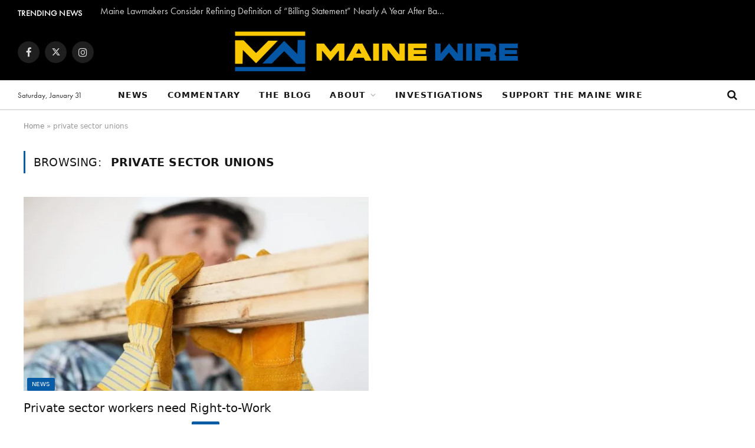

--- FILE ---
content_type: text/html; charset=UTF-8
request_url: https://www.themainewire.com/tag/private-sector-unions/
body_size: 13677
content:
<!DOCTYPE html>
<html lang="en-US" class="s-light site-s-light">

<head>

	<meta charset="UTF-8" />
	<meta name="viewport" content="width=device-width, initial-scale=1" />
	<meta http-equiv="Content-Security-Policy" content="upgrade-insecure-requests">
	<meta name='robots' content='index, follow, max-image-preview:large, max-snippet:-1, max-video-preview:-1' />

	<!-- This site is optimized with the Yoast SEO Premium plugin v26.8 (Yoast SEO v26.8) - https://yoast.com/product/yoast-seo-premium-wordpress/ -->
	<title>private sector unions Archives - The Maine Wire</title><link rel="preload" as="font" href="https://www.themainewire.com/wp-content/themes/smart-mag/css/icons/fonts/ts-icons.woff2?v2.4" type="font/woff2" crossorigin="anonymous" />
	<link rel="canonical" href="https://www.themainewire.com/tag/private-sector-unions/" />
	<meta property="og:locale" content="en_US" />
	<meta property="og:type" content="article" />
	<meta property="og:title" content="private sector unions Archives" />
	<meta property="og:url" content="https://www.themainewire.com/tag/private-sector-unions/" />
	<meta property="og:site_name" content="The Maine Wire" />
	<meta name="twitter:card" content="summary_large_image" />
	<meta name="twitter:site" content="@themainewire" />
	<script type="application/ld+json" class="yoast-schema-graph">{"@context":"https://schema.org","@graph":[{"@type":"CollectionPage","@id":"https://www.themainewire.com/tag/private-sector-unions/","url":"https://www.themainewire.com/tag/private-sector-unions/","name":"private sector unions Archives - The Maine Wire","isPartOf":{"@id":"https://www.themainewire.com/#website"},"primaryImageOfPage":{"@id":"https://www.themainewire.com/tag/private-sector-unions/#primaryimage"},"image":{"@id":"https://www.themainewire.com/tag/private-sector-unions/#primaryimage"},"thumbnailUrl":"https://i0.wp.com/www.themainewire.com/wp-content/uploads/2018/12/worker-3865682_960_720-e1545322519920.jpg?fit=660%2C440&ssl=1","breadcrumb":{"@id":"https://www.themainewire.com/tag/private-sector-unions/#breadcrumb"},"inLanguage":"en-US"},{"@type":"ImageObject","inLanguage":"en-US","@id":"https://www.themainewire.com/tag/private-sector-unions/#primaryimage","url":"https://i0.wp.com/www.themainewire.com/wp-content/uploads/2018/12/worker-3865682_960_720-e1545322519920.jpg?fit=660%2C440&ssl=1","contentUrl":"https://i0.wp.com/www.themainewire.com/wp-content/uploads/2018/12/worker-3865682_960_720-e1545322519920.jpg?fit=660%2C440&ssl=1","width":660,"height":440},{"@type":"BreadcrumbList","@id":"https://www.themainewire.com/tag/private-sector-unions/#breadcrumb","itemListElement":[{"@type":"ListItem","position":1,"name":"Home","item":"https://www.themainewire.com/"},{"@type":"ListItem","position":2,"name":"private sector unions"}]},{"@type":"WebSite","@id":"https://www.themainewire.com/#website","url":"https://www.themainewire.com/","name":"The Maine Wire","description":"News and Investigative Reporting from Maine and New England","publisher":{"@id":"https://www.themainewire.com/#organization"},"alternateName":"Maine Wire","potentialAction":[{"@type":"SearchAction","target":{"@type":"EntryPoint","urlTemplate":"https://www.themainewire.com/?s={search_term_string}"},"query-input":{"@type":"PropertyValueSpecification","valueRequired":true,"valueName":"search_term_string"}}],"inLanguage":"en-US"},{"@type":"Organization","@id":"https://www.themainewire.com/#organization","name":"The Maine Wire","alternateName":"Maine Wire","url":"https://www.themainewire.com/","logo":{"@type":"ImageObject","inLanguage":"en-US","@id":"https://www.themainewire.com/#/schema/logo/image/","url":"https://i0.wp.com/www.themainewire.com/wp-content/uploads/2024/07/images.jpeg?fit=225%2C225&ssl=1","contentUrl":"https://i0.wp.com/www.themainewire.com/wp-content/uploads/2024/07/images.jpeg?fit=225%2C225&ssl=1","width":225,"height":225,"caption":"The Maine Wire"},"image":{"@id":"https://www.themainewire.com/#/schema/logo/image/"},"sameAs":["https://www.facebook.com/themainewire","https://x.com/themainewire","https://www.instagram.com/themainewire","https://rumble.com/c/MaineWireTV"],"description":"The Maine Wire is New England's fastest growing digital news and investigative reporting outlet. From State House politics and political intrigue, to organized crime and provocative documentaries, the Maine Wire is your source for serious news and conservative commentary about things that matter.","email":"tips@themainewire.com","telephone":"(207) 321-2550","legalName":"The Maine Heritage Policy Center","foundingDate":"2002-07-04","numberOfEmployees":{"@type":"QuantitativeValue","minValue":"11","maxValue":"50"}}]}</script>
	<!-- / Yoast SEO Premium plugin. -->


<link rel='dns-prefetch' href='//stats.wp.com' />
<link rel='preconnect' href='//i0.wp.com' />
<link rel="alternate" type="application/rss+xml" title="The Maine Wire &raquo; Feed" href="https://www.themainewire.com/feed/" />
<style id='wp-img-auto-sizes-contain-inline-css' type='text/css'>
img:is([sizes=auto i],[sizes^="auto," i]){contain-intrinsic-size:3000px 1500px}
/*# sourceURL=wp-img-auto-sizes-contain-inline-css */
</style>
<link rel='stylesheet' id='wp-block-library-css' href='https://www.themainewire.com/wp-includes/css/dist/block-library/style.min.css?ver=6.9' type='text/css' media='all' />
<style id='classic-theme-styles-inline-css' type='text/css'>
/*! This file is auto-generated */
.wp-block-button__link{color:#fff;background-color:#32373c;border-radius:9999px;box-shadow:none;text-decoration:none;padding:calc(.667em + 2px) calc(1.333em + 2px);font-size:1.125em}.wp-block-file__button{background:#32373c;color:#fff;text-decoration:none}
/*# sourceURL=/wp-includes/css/classic-themes.min.css */
</style>
<style id='tropicalista-pdfembed-style-inline-css' type='text/css'>
.wp-block-tropicalista-pdfembed{height:500px}

/*# sourceURL=https://www.themainewire.com/wp-content/plugins/pdf-embed/build/style-index.css */
</style>
<link rel='stylesheet' id='mpp_gutenberg-css' href='https://www.themainewire.com/wp-content/plugins/metronet-profile-picture/dist/blocks.style.build.css?ver=2.6.3' type='text/css' media='all' />
<style id='global-styles-inline-css' type='text/css'>
:root{--wp--preset--aspect-ratio--square: 1;--wp--preset--aspect-ratio--4-3: 4/3;--wp--preset--aspect-ratio--3-4: 3/4;--wp--preset--aspect-ratio--3-2: 3/2;--wp--preset--aspect-ratio--2-3: 2/3;--wp--preset--aspect-ratio--16-9: 16/9;--wp--preset--aspect-ratio--9-16: 9/16;--wp--preset--color--black: #000000;--wp--preset--color--cyan-bluish-gray: #abb8c3;--wp--preset--color--white: #ffffff;--wp--preset--color--pale-pink: #f78da7;--wp--preset--color--vivid-red: #cf2e2e;--wp--preset--color--luminous-vivid-orange: #ff6900;--wp--preset--color--luminous-vivid-amber: #fcb900;--wp--preset--color--light-green-cyan: #7bdcb5;--wp--preset--color--vivid-green-cyan: #00d084;--wp--preset--color--pale-cyan-blue: #8ed1fc;--wp--preset--color--vivid-cyan-blue: #0693e3;--wp--preset--color--vivid-purple: #9b51e0;--wp--preset--gradient--vivid-cyan-blue-to-vivid-purple: linear-gradient(135deg,rgb(6,147,227) 0%,rgb(155,81,224) 100%);--wp--preset--gradient--light-green-cyan-to-vivid-green-cyan: linear-gradient(135deg,rgb(122,220,180) 0%,rgb(0,208,130) 100%);--wp--preset--gradient--luminous-vivid-amber-to-luminous-vivid-orange: linear-gradient(135deg,rgb(252,185,0) 0%,rgb(255,105,0) 100%);--wp--preset--gradient--luminous-vivid-orange-to-vivid-red: linear-gradient(135deg,rgb(255,105,0) 0%,rgb(207,46,46) 100%);--wp--preset--gradient--very-light-gray-to-cyan-bluish-gray: linear-gradient(135deg,rgb(238,238,238) 0%,rgb(169,184,195) 100%);--wp--preset--gradient--cool-to-warm-spectrum: linear-gradient(135deg,rgb(74,234,220) 0%,rgb(151,120,209) 20%,rgb(207,42,186) 40%,rgb(238,44,130) 60%,rgb(251,105,98) 80%,rgb(254,248,76) 100%);--wp--preset--gradient--blush-light-purple: linear-gradient(135deg,rgb(255,206,236) 0%,rgb(152,150,240) 100%);--wp--preset--gradient--blush-bordeaux: linear-gradient(135deg,rgb(254,205,165) 0%,rgb(254,45,45) 50%,rgb(107,0,62) 100%);--wp--preset--gradient--luminous-dusk: linear-gradient(135deg,rgb(255,203,112) 0%,rgb(199,81,192) 50%,rgb(65,88,208) 100%);--wp--preset--gradient--pale-ocean: linear-gradient(135deg,rgb(255,245,203) 0%,rgb(182,227,212) 50%,rgb(51,167,181) 100%);--wp--preset--gradient--electric-grass: linear-gradient(135deg,rgb(202,248,128) 0%,rgb(113,206,126) 100%);--wp--preset--gradient--midnight: linear-gradient(135deg,rgb(2,3,129) 0%,rgb(40,116,252) 100%);--wp--preset--font-size--small: 13px;--wp--preset--font-size--medium: 20px;--wp--preset--font-size--large: 36px;--wp--preset--font-size--x-large: 42px;--wp--preset--spacing--20: 0.44rem;--wp--preset--spacing--30: 0.67rem;--wp--preset--spacing--40: 1rem;--wp--preset--spacing--50: 1.5rem;--wp--preset--spacing--60: 2.25rem;--wp--preset--spacing--70: 3.38rem;--wp--preset--spacing--80: 5.06rem;--wp--preset--shadow--natural: 6px 6px 9px rgba(0, 0, 0, 0.2);--wp--preset--shadow--deep: 12px 12px 50px rgba(0, 0, 0, 0.4);--wp--preset--shadow--sharp: 6px 6px 0px rgba(0, 0, 0, 0.2);--wp--preset--shadow--outlined: 6px 6px 0px -3px rgb(255, 255, 255), 6px 6px rgb(0, 0, 0);--wp--preset--shadow--crisp: 6px 6px 0px rgb(0, 0, 0);}:where(.is-layout-flex){gap: 0.5em;}:where(.is-layout-grid){gap: 0.5em;}body .is-layout-flex{display: flex;}.is-layout-flex{flex-wrap: wrap;align-items: center;}.is-layout-flex > :is(*, div){margin: 0;}body .is-layout-grid{display: grid;}.is-layout-grid > :is(*, div){margin: 0;}:where(.wp-block-columns.is-layout-flex){gap: 2em;}:where(.wp-block-columns.is-layout-grid){gap: 2em;}:where(.wp-block-post-template.is-layout-flex){gap: 1.25em;}:where(.wp-block-post-template.is-layout-grid){gap: 1.25em;}.has-black-color{color: var(--wp--preset--color--black) !important;}.has-cyan-bluish-gray-color{color: var(--wp--preset--color--cyan-bluish-gray) !important;}.has-white-color{color: var(--wp--preset--color--white) !important;}.has-pale-pink-color{color: var(--wp--preset--color--pale-pink) !important;}.has-vivid-red-color{color: var(--wp--preset--color--vivid-red) !important;}.has-luminous-vivid-orange-color{color: var(--wp--preset--color--luminous-vivid-orange) !important;}.has-luminous-vivid-amber-color{color: var(--wp--preset--color--luminous-vivid-amber) !important;}.has-light-green-cyan-color{color: var(--wp--preset--color--light-green-cyan) !important;}.has-vivid-green-cyan-color{color: var(--wp--preset--color--vivid-green-cyan) !important;}.has-pale-cyan-blue-color{color: var(--wp--preset--color--pale-cyan-blue) !important;}.has-vivid-cyan-blue-color{color: var(--wp--preset--color--vivid-cyan-blue) !important;}.has-vivid-purple-color{color: var(--wp--preset--color--vivid-purple) !important;}.has-black-background-color{background-color: var(--wp--preset--color--black) !important;}.has-cyan-bluish-gray-background-color{background-color: var(--wp--preset--color--cyan-bluish-gray) !important;}.has-white-background-color{background-color: var(--wp--preset--color--white) !important;}.has-pale-pink-background-color{background-color: var(--wp--preset--color--pale-pink) !important;}.has-vivid-red-background-color{background-color: var(--wp--preset--color--vivid-red) !important;}.has-luminous-vivid-orange-background-color{background-color: var(--wp--preset--color--luminous-vivid-orange) !important;}.has-luminous-vivid-amber-background-color{background-color: var(--wp--preset--color--luminous-vivid-amber) !important;}.has-light-green-cyan-background-color{background-color: var(--wp--preset--color--light-green-cyan) !important;}.has-vivid-green-cyan-background-color{background-color: var(--wp--preset--color--vivid-green-cyan) !important;}.has-pale-cyan-blue-background-color{background-color: var(--wp--preset--color--pale-cyan-blue) !important;}.has-vivid-cyan-blue-background-color{background-color: var(--wp--preset--color--vivid-cyan-blue) !important;}.has-vivid-purple-background-color{background-color: var(--wp--preset--color--vivid-purple) !important;}.has-black-border-color{border-color: var(--wp--preset--color--black) !important;}.has-cyan-bluish-gray-border-color{border-color: var(--wp--preset--color--cyan-bluish-gray) !important;}.has-white-border-color{border-color: var(--wp--preset--color--white) !important;}.has-pale-pink-border-color{border-color: var(--wp--preset--color--pale-pink) !important;}.has-vivid-red-border-color{border-color: var(--wp--preset--color--vivid-red) !important;}.has-luminous-vivid-orange-border-color{border-color: var(--wp--preset--color--luminous-vivid-orange) !important;}.has-luminous-vivid-amber-border-color{border-color: var(--wp--preset--color--luminous-vivid-amber) !important;}.has-light-green-cyan-border-color{border-color: var(--wp--preset--color--light-green-cyan) !important;}.has-vivid-green-cyan-border-color{border-color: var(--wp--preset--color--vivid-green-cyan) !important;}.has-pale-cyan-blue-border-color{border-color: var(--wp--preset--color--pale-cyan-blue) !important;}.has-vivid-cyan-blue-border-color{border-color: var(--wp--preset--color--vivid-cyan-blue) !important;}.has-vivid-purple-border-color{border-color: var(--wp--preset--color--vivid-purple) !important;}.has-vivid-cyan-blue-to-vivid-purple-gradient-background{background: var(--wp--preset--gradient--vivid-cyan-blue-to-vivid-purple) !important;}.has-light-green-cyan-to-vivid-green-cyan-gradient-background{background: var(--wp--preset--gradient--light-green-cyan-to-vivid-green-cyan) !important;}.has-luminous-vivid-amber-to-luminous-vivid-orange-gradient-background{background: var(--wp--preset--gradient--luminous-vivid-amber-to-luminous-vivid-orange) !important;}.has-luminous-vivid-orange-to-vivid-red-gradient-background{background: var(--wp--preset--gradient--luminous-vivid-orange-to-vivid-red) !important;}.has-very-light-gray-to-cyan-bluish-gray-gradient-background{background: var(--wp--preset--gradient--very-light-gray-to-cyan-bluish-gray) !important;}.has-cool-to-warm-spectrum-gradient-background{background: var(--wp--preset--gradient--cool-to-warm-spectrum) !important;}.has-blush-light-purple-gradient-background{background: var(--wp--preset--gradient--blush-light-purple) !important;}.has-blush-bordeaux-gradient-background{background: var(--wp--preset--gradient--blush-bordeaux) !important;}.has-luminous-dusk-gradient-background{background: var(--wp--preset--gradient--luminous-dusk) !important;}.has-pale-ocean-gradient-background{background: var(--wp--preset--gradient--pale-ocean) !important;}.has-electric-grass-gradient-background{background: var(--wp--preset--gradient--electric-grass) !important;}.has-midnight-gradient-background{background: var(--wp--preset--gradient--midnight) !important;}.has-small-font-size{font-size: var(--wp--preset--font-size--small) !important;}.has-medium-font-size{font-size: var(--wp--preset--font-size--medium) !important;}.has-large-font-size{font-size: var(--wp--preset--font-size--large) !important;}.has-x-large-font-size{font-size: var(--wp--preset--font-size--x-large) !important;}
:where(.wp-block-post-template.is-layout-flex){gap: 1.25em;}:where(.wp-block-post-template.is-layout-grid){gap: 1.25em;}
:where(.wp-block-term-template.is-layout-flex){gap: 1.25em;}:where(.wp-block-term-template.is-layout-grid){gap: 1.25em;}
:where(.wp-block-columns.is-layout-flex){gap: 2em;}:where(.wp-block-columns.is-layout-grid){gap: 2em;}
:root :where(.wp-block-pullquote){font-size: 1.5em;line-height: 1.6;}
/*# sourceURL=global-styles-inline-css */
</style>
<link rel='stylesheet' id='re-banner-styles-css' href='https://www.themainewire.com/wp-content/plugins/re-banner/banner.css?ver=1.0.4' type='text/css' media='all' />
<link rel='stylesheet' id='re-twitter-styles-css' href='https://www.themainewire.com/wp-content/plugins/re-twitter-update/twitter.css?ver=1.0.0' type='text/css' media='all' />
<link rel='stylesheet' id='mc4wp-form-themes-css' href='https://www.themainewire.com/wp-content/plugins/mailchimp-for-wp/assets/css/form-themes.css?ver=4.11.1' type='text/css' media='all' />
<link rel='stylesheet' id='elementor-icons-css' href='https://www.themainewire.com/wp-content/plugins/elementor/assets/lib/eicons/css/elementor-icons.min.css?ver=5.46.0' type='text/css' media='all' />
<link rel='stylesheet' id='elementor-frontend-css' href='https://www.themainewire.com/wp-content/plugins/elementor/assets/css/frontend.min.css?ver=3.34.4' type='text/css' media='all' />
<link rel='stylesheet' id='elementor-post-19627-css' href='https://www.themainewire.com/wp-content/uploads/elementor/css/post-19627.css?ver=1769790488' type='text/css' media='all' />
<link rel='stylesheet' id='elementor-post-19638-css' href='https://www.themainewire.com/wp-content/uploads/elementor/css/post-19638.css?ver=1769790489' type='text/css' media='all' />
<link rel='stylesheet' id='tablepress-default-css' href='https://www.themainewire.com/wp-content/plugins/tablepress/css/build/default.css?ver=3.2.6' type='text/css' media='all' />
<link rel='stylesheet' id='smartmag-core-css' href='https://www.themainewire.com/wp-content/themes/smart-mag/style.css?ver=9.1.0' type='text/css' media='all' />
<link rel='stylesheet' id='smartmag-magnific-popup-css' href='https://www.themainewire.com/wp-content/themes/smart-mag/css/lightbox.css?ver=9.1.0' type='text/css' media='all' />
<link rel='stylesheet' id='smartmag-icons-css' href='https://www.themainewire.com/wp-content/themes/smart-mag/css/icons/icons.css?ver=9.1.0' type='text/css' media='all' />
<link rel='stylesheet' id='smartmag-skin-css' href='https://www.themainewire.com/wp-content/themes/smart-mag/css/skin-trendy.css?ver=9.1.0' type='text/css' media='all' />
<style id='smartmag-skin-inline-css' type='text/css'>
:root { --c-main: #085ca6;
--c-main-rgb: 8,92,166; }
.post-title:not(._) { font-weight: 500; }
.smart-head-main .smart-head-mid { --head-h: 96px; }
.smart-head-main .smart-head-bot { --head-h: 51px; border-top-width: 1px; border-top-color: #e8e8e8; border-bottom-width: 2px; border-bottom-color: #dedede; }
.navigation { font-family: var(--body-font); }
.navigation-main .menu > li > a { font-size: 14.4px; font-weight: 600; text-transform: uppercase; }
.navigation-main .menu > li li a { font-size: 13px; text-transform: uppercase; }
.navigation-main { --nav-items-space: 16px; }
.mobile-menu { font-size: 15px; }
.smart-head-main .spc-social { --spc-social-fs: 17px; --spc-social-size: 37px; }
.smart-head-main .hamburger-icon { width: 18px; }
.trending-ticker .heading { color: #f7f7f7; font-size: 13.8px; font-weight: 600; letter-spacing: .02em; margin-top: 4px; margin-right: 30px; }
.trending-ticker .post-link { font-size: 16px; }
.trending-ticker { --max-width: 600px; }
.post-meta-single .meta-item, .post-meta-single .text-in { font-size: 14px; font-weight: 500; text-transform: uppercase; }
.entry-content { font-size: 20px; line-height: 1.4; }
@media (min-width: 940px) and (max-width: 1200px) { .navigation-main .menu > li > a { font-size: calc(10px + (14.4px - 10px) * .7); }
.trending-ticker { --max-width: 400px; } }


/*# sourceURL=smartmag-skin-inline-css */
</style>
<script type="text/javascript" src="https://www.themainewire.com/wp-includes/js/jquery/jquery.min.js?ver=3.7.1" id="jquery-core-js"></script>
<script type="text/javascript" src="https://www.themainewire.com/wp-includes/js/jquery/jquery-migrate.min.js?ver=3.4.1" id="jquery-migrate-js"></script>
<script type="text/javascript" src="https://www.themainewire.com/wp-content/plugins/sphere-post-views/assets/js/post-views.js?ver=1.0.1" id="sphere-post-views-js"></script>
<script type="text/javascript" id="sphere-post-views-js-after">
/* <![CDATA[ */
var Sphere_PostViews = {"ajaxUrl":"https:\/\/www.themainewire.com\/wp-admin\/admin-ajax.php?sphere_post_views=1","sampling":0,"samplingRate":10,"repeatCountDelay":0,"postID":false,"token":"dadefef5d4"}
//# sourceURL=sphere-post-views-js-after
/* ]]> */
</script>
	<style>img#wpstats{display:none}</style>
		
		<script>
		var BunyadSchemeKey = 'bunyad-scheme';
		(() => {
			const d = document.documentElement;
			const c = d.classList;
			var scheme = localStorage.getItem(BunyadSchemeKey);
			
			if (scheme) {
				d.dataset.origClass = c;
				scheme === 'dark' ? c.remove('s-light', 'site-s-light') : c.remove('s-dark', 'site-s-dark');
				c.add('site-s-' + scheme, 's-' + scheme);
			}
		})();
		</script>
		<link rel="stylesheet" href="https://use.typekit.net/drh4mis.css">
<link rel="stylesheet" href="https://use.typekit.net/drh4mis.css">
<style>
	h1, h2, h3, h4, h5, h6 {
font-family: "bookmania", serif;
font-weight: 600;
font-style: normal;
	}
	p, body {
		font-family: "futura-pt", sans-serif;
font-weight: 400;
font-style: normal;
	}
</style>
			<style>
				.e-con.e-parent:nth-of-type(n+4):not(.e-lazyloaded):not(.e-no-lazyload),
				.e-con.e-parent:nth-of-type(n+4):not(.e-lazyloaded):not(.e-no-lazyload) * {
					background-image: none !important;
				}
				@media screen and (max-height: 1024px) {
					.e-con.e-parent:nth-of-type(n+3):not(.e-lazyloaded):not(.e-no-lazyload),
					.e-con.e-parent:nth-of-type(n+3):not(.e-lazyloaded):not(.e-no-lazyload) * {
						background-image: none !important;
					}
				}
				@media screen and (max-height: 640px) {
					.e-con.e-parent:nth-of-type(n+2):not(.e-lazyloaded):not(.e-no-lazyload),
					.e-con.e-parent:nth-of-type(n+2):not(.e-lazyloaded):not(.e-no-lazyload) * {
						background-image: none !important;
					}
				}
			</style>
			<link rel="icon" href="https://i0.wp.com/www.themainewire.com/wp-content/uploads/2022/10/cropped-MWicon.png?fit=32%2C32&#038;ssl=1" sizes="32x32" />
<link rel="icon" href="https://i0.wp.com/www.themainewire.com/wp-content/uploads/2022/10/cropped-MWicon.png?fit=192%2C192&#038;ssl=1" sizes="192x192" />
<link rel="apple-touch-icon" href="https://i0.wp.com/www.themainewire.com/wp-content/uploads/2022/10/cropped-MWicon.png?fit=180%2C180&#038;ssl=1" />
<meta name="msapplication-TileImage" content="https://i0.wp.com/www.themainewire.com/wp-content/uploads/2022/10/cropped-MWicon.png?fit=270%2C270&#038;ssl=1" />
		<style type="text/css" id="wp-custom-css">
			#gform_wrapper_1 .gform-body,
#gform_wrapper_1 .gform-footer {
  margin-left: auto;
  margin-right: auto;
  max-width: 680px;
}

#gform_wrapper_1 .gfield_radio input[type="radio"] {
  opacity: 0;
  position: fixed;
  width: 0;
}
 
#gform_wrapper_1 .gfield_radio label {
	display: inline-block;
	background-color: #fff;
	padding: 10px 20px;
	border: 2px solid #888;
	border-radius: 4px;
	cursor: pointer;
}

#gform_wrapper_1 .gfield_radio input[type="radio"]:checked + label {
	background-color:#2a6496;
	border-color: #2a6496;
	color: white;
}

#gform_wrapper_1 .gfield_radio input[type="radio"]:focus + label {
	border: 2px solid #444;
}

#gform_wrapper_1 .gfield_radio label:hover {
  background-color: #193c5a;
  border-color: #193c5a;
	color: white;
}

#field_1_6 .gfield_label,
#field_1_3 .gfield_label {
  display: block;
  text-align: center;
}

#field_1_6 .gfield_radio {
  display: flex;
	flex-direction: row;
  justify-content: center;
}

#field_1_3 .gfield_radio {
  display: flex;
  flex-wrap: wrap;
  flex-direction: row;
  justify-content: center;
	margin-left: auto;
	margin-right: auto;
	max-width: 580px
}

#field_1_3 .gchoice {
  display: block;
  flex: 0 0 calc( 50% - 6px );
}

#field_1_3 .gchoice label {
  display: block;
  margin-left: 0;
  width: 100%;
	text-align: center;
}

#field_1_3 .gfield_description {
  text-align: center;
}

@media screen and (min-width:600px) {
  #field_1_3 .gchoice {
    flex: 0 0 25%;
  }
}

#gform_wrapper_1 #gform_submit_button_1 {
  background-color: #428bca;
}

#gform_wrapper_1 #gform_submit_button_1:hover,
#gform_wrapper_1 #gform_submit_button_1:focus {
  background-color: #2a6496;
}		</style>
		
	<script>
	document.querySelector('head').innerHTML += '<style class="bunyad-img-effects-css">.main-wrap .wp-post-image, .post-content img { opacity: 0; }</style>';
	</script>

</head>

<body class="archive tag tag-private-sector-unions tag-2509 wp-theme-smart-mag no-sidebar has-lb has-lb-sm img-effects has-sb-sep layout-normal elementor-default elementor-kit-19627">



<div class="main-wrap">

	
<div class="off-canvas-backdrop"></div>
<div class="mobile-menu-container off-canvas" id="off-canvas">

	<div class="off-canvas-head">
		<a href="#" class="close"><i class="tsi tsi-times"></i></a>

		<div class="ts-logo">
			<img class="logo-mobile logo-image" src="https://i0.wp.com/www.themainewire.com/wp-content/uploads/2023/05/TMWhorizontal.png?fit=696%2C108&#038;ssl=1" width="348" height="54" alt="The Maine Wire"/>		</div>
	</div>

	<div class="off-canvas-content">

		
			<ul id="menu-main-nav" class="mobile-menu"><li id="menu-item-13566" class="menu-item menu-item-type-taxonomy menu-item-object-category menu-item-13566"><a href="https://www.themainewire.com/category/news/">News</a></li>
<li id="menu-item-13567" class="menu-item menu-item-type-taxonomy menu-item-object-category menu-item-13567"><a href="https://www.themainewire.com/category/commentary/">Commentary</a></li>
<li id="menu-item-35069" class="menu-item menu-item-type-post_type menu-item-object-page menu-item-35069"><a href="https://www.themainewire.com/the-blog/">The Blog</a></li>
<li id="menu-item-9588" class="menu-item menu-item-type-post_type menu-item-object-page menu-item-has-children menu-item-9588"><a href="https://www.themainewire.com/about/">About</a>
<ul class="sub-menu">
	<li id="menu-item-9590" class="menu-item menu-item-type-post_type menu-item-object-page menu-item-9590"><a href="https://www.themainewire.com/contact/">Contact</a></li>
</ul>
</li>
<li id="menu-item-24908" class="menu-item menu-item-type-post_type menu-item-object-page menu-item-24908"><a href="https://www.themainewire.com/triad-weed/">Investigations</a></li>
<li id="menu-item-49089" class="menu-item menu-item-type-post_type menu-item-object-page menu-item-49089"><a href="https://www.themainewire.com/donate/">Support the Maine Wire</a></li>
</ul>
		
		
		
		<div class="spc-social-block spc-social spc-social-b smart-head-social">
		
			
				<a href="https://www.facebook.com/TheMaineWire/" class="link service s-facebook" target="_blank" rel="noopener">
					<i class="icon tsi tsi-facebook"></i>
					<span class="visuallyhidden">Facebook</span>
				</a>
									
			
				<a href="https://twitter.com/themainewire" class="link service s-twitter" target="_blank" rel="noopener">
					<i class="icon tsi tsi-twitter"></i>
					<span class="visuallyhidden">Twitter</span>
				</a>
									
			
				<a href="https://www.instagram.com/themainewire/" class="link service s-instagram" target="_blank" rel="noopener">
					<i class="icon tsi tsi-instagram"></i>
					<span class="visuallyhidden">Instagram</span>
				</a>
									
			
		</div>

		
	</div>

</div>
<div class="smart-head smart-head-b smart-head-main" id="smart-head" data-sticky="auto" data-sticky-type="smart" data-sticky-full>
	
	<div class="smart-head-row smart-head-top s-dark smart-head-row-full">

		<div class="inner full">

							
				<div class="items items-left ">
				
<div class="trending-ticker" data-delay="8">
	<span class="heading">Trending News</span>

	<ul>
				
			<li><a href="https://www.themainewire.com/2026/01/maine-lawmakers-consider-refining-definition-of-billing-statement-nearly-a-year-after-banning-banks-from-charging-paper-statement-fees/" class="post-link">Maine Lawmakers Consider Refining Definition of &#8220;Billing Statement&#8221; Nearly A Year After Banning Banks from Charging Paper Statement Fees</a></li>
		
				
			<li><a href="https://www.themainewire.com/2026/01/liberals-are-denying-the-great-white-shark-population-is-increasing-to-protect-their-government-grants/" class="post-link">Liberals Are Denying The Great White Shark Population Is Increasing To Protect Their Government Grants</a></li>
		
				
			<li><a href="https://www.themainewire.com/2026/01/president-donald-trump-sues-the-irs-and-treasury-department-for-10b-over-accusations-related-to-leaked-tax-returns-during-2020-election-cycle/" class="post-link">President Donald Trump Sues the IRS and Treasury Department for $10B Over Accusations Related to Leaked Tax Returns During 2020 Election Cycle</a></li>
		
				
			<li><a href="https://www.themainewire.com/2026/01/mills-frey-demand-ice-reveal-identities-of-206-arrested-in-enhanced-maine-operation/" class="post-link">Mills, Frey Demand ICE Reveal Identities of 206 Arrested in “Enhanced” Maine Operation</a></li>
		
				
			<li><a href="https://www.themainewire.com/2026/01/as-many-maine-businesses-take-a-long-weekend-to-protest-ice-others-dare-to-stay-open-while-making-anti-ice-statements/" class="post-link">As Many Maine Businesses Take a Long Weekend to Protest ICE, Others Dare to Stay Open While Making Anti-ICE Statements</a></li>
		
				
			<li><a href="https://www.themainewire.com/2026/01/westbrook-police-arrest-maintenance-worker-for-stealing-medication/" class="post-link">Westbrook Police Arrest Maintenance Worker for Stealing Medication</a></li>
		
				
			<li><a href="https://www.themainewire.com/2026/01/senate-funding-vote-fails-as-dhs-ice-fight-raises-shutdown-risk/" class="post-link">Senate Funding Vote Fails as DHS-ICE Fight Raises Shutdown Risk</a></li>
		
				
			<li><a href="https://www.themainewire.com/2026/01/farmers-almanac-saved-at-the-last-minute-after-new-york-digital-media-buyout/" class="post-link">Farmers’ Almanac Saved at the Last Minute after New York Digital Media Buyout</a></li>
		
				
			</ul>
</div>
				</div>

							
				<div class="items items-center empty">
								</div>

							
				<div class="items items-right ">
								</div>

						
		</div>
	</div>

	
	<div class="smart-head-row smart-head-mid smart-head-row-3 s-dark smart-head-row-full">

		<div class="inner full">

							
				<div class="items items-left ">
				
		<div class="spc-social-block spc-social spc-social-b smart-head-social">
		
			
				<a href="https://www.facebook.com/TheMaineWire/" class="link service s-facebook" target="_blank" rel="noopener">
					<i class="icon tsi tsi-facebook"></i>
					<span class="visuallyhidden">Facebook</span>
				</a>
									
			
				<a href="https://twitter.com/themainewire" class="link service s-twitter" target="_blank" rel="noopener">
					<i class="icon tsi tsi-twitter"></i>
					<span class="visuallyhidden">Twitter</span>
				</a>
									
			
				<a href="https://www.instagram.com/themainewire/" class="link service s-instagram" target="_blank" rel="noopener">
					<i class="icon tsi tsi-instagram"></i>
					<span class="visuallyhidden">Instagram</span>
				</a>
									
			
		</div>

						</div>

							
				<div class="items items-center ">
					<a href="https://www.themainewire.com/" title="The Maine Wire" rel="home" class="logo-link ts-logo logo-is-image">
		<span>
			
				
					<img fetchpriority="high" src="https://www.themainewire.com/wp-content/uploads/2023/05/TMWhorizontal.png" class="logo-image" alt="The Maine Wire" width="696" height="108"/>
									 
					</span>
	</a>				</div>

							
				<div class="items items-right empty">
								</div>

						
		</div>
	</div>

	
	<div class="smart-head-row smart-head-bot smart-head-row-3 is-light has-center-nav smart-head-row-full">

		<div class="inner full">

							
				<div class="items items-left ">
				
<span class="h-date">
	Saturday, January 31</span>				</div>

							
				<div class="items items-center ">
					<div class="nav-wrap">
		<nav class="navigation navigation-main nav-hov-b">
			<ul id="menu-main-nav-1" class="menu"><li class="menu-item menu-item-type-taxonomy menu-item-object-category menu-cat-7 menu-item-13566"><a href="https://www.themainewire.com/category/news/">News</a></li>
<li class="menu-item menu-item-type-taxonomy menu-item-object-category menu-cat-1278 menu-item-13567"><a href="https://www.themainewire.com/category/commentary/">Commentary</a></li>
<li class="menu-item menu-item-type-post_type menu-item-object-page menu-item-35069"><a href="https://www.themainewire.com/the-blog/">The Blog</a></li>
<li class="menu-item menu-item-type-post_type menu-item-object-page menu-item-has-children menu-item-9588"><a href="https://www.themainewire.com/about/">About</a>
<ul class="sub-menu">
	<li class="menu-item menu-item-type-post_type menu-item-object-page menu-item-9590"><a href="https://www.themainewire.com/contact/">Contact</a></li>
</ul>
</li>
<li class="menu-item menu-item-type-post_type menu-item-object-page menu-item-24908"><a href="https://www.themainewire.com/triad-weed/">Investigations</a></li>
<li class="menu-item menu-item-type-post_type menu-item-object-page menu-item-49089"><a href="https://www.themainewire.com/donate/">Support the Maine Wire</a></li>
</ul>		</nav>
	</div>
				</div>

							
				<div class="items items-right ">
				

	<a href="#" class="search-icon has-icon-only is-icon" title="Search">
		<i class="tsi tsi-search"></i>
	</a>

				</div>

						
		</div>
	</div>

	</div>
<div class="smart-head smart-head-a smart-head-mobile" id="smart-head-mobile" data-sticky="mid" data-sticky-type="smart" data-sticky-full>
	
	<div class="smart-head-row smart-head-mid smart-head-row-3 s-dark smart-head-row-full">

		<div class="inner wrap">

							
				<div class="items items-left ">
				
<button class="offcanvas-toggle has-icon" type="button" aria-label="Menu">
	<span class="hamburger-icon hamburger-icon-a">
		<span class="inner"></span>
	</span>
</button>				</div>

							
				<div class="items items-center ">
					<a href="https://www.themainewire.com/" title="The Maine Wire" rel="home" class="logo-link ts-logo logo-is-image">
		<span>
			
									<img class="logo-mobile logo-image" src="https://i0.wp.com/www.themainewire.com/wp-content/uploads/2023/05/TMWhorizontal.png?fit=696%2C108&#038;ssl=1" width="348" height="54" alt="The Maine Wire"/>									 
					</span>
	</a>				</div>

							
				<div class="items items-right ">
				

	<a href="#" class="search-icon has-icon-only is-icon" title="Search">
		<i class="tsi tsi-search"></i>
	</a>

				</div>

						
		</div>
	</div>

	</div>
<nav class="breadcrumbs is-full-width breadcrumbs-a" id="breadcrumb"><div class="inner ts-contain "><span><span><a href="https://www.themainewire.com/">Home</a></span> » <span class="breadcrumb_last" aria-current="page">private sector unions</span></span></div></nav>
<div class="main ts-contain cf no-sidebar">
			<div class="ts-row">
			<div class="col-8 main-content">

							<h1 class="archive-heading">
					Browsing: <span>private sector unions</span>				</h1>
						
					
							
					<section class="block-wrap block-grid mb-none" data-id="1">

				
			<div class="block-content">
					
	<div class="loop loop-grid loop-grid-base grid grid-2 md:grid-2 xs:grid-1">

					
<article class="l-post grid-post grid-base-post">

	
			<div class="media">

		
			<a href="https://www.themainewire.com/2019/06/private-sector-workers-need-right-to-work/" class="image-link media-ratio ratio-16-9" title="Private sector workers need Right-to-Work"><img width="608" height="342" src="https://i0.wp.com/www.themainewire.com/wp-content/uploads/2018/12/worker-3865682_960_720-e1545322519920.jpg?fit=660%2C440&amp;ssl=1" class="attachment-large size-large wp-post-image" alt="" sizes="(max-width: 608px) 100vw, 608px" title="Private sector workers need Right-to-Work" decoding="async" /></a>			
			
			
							
				<span class="cat-labels cat-labels-overlay c-overlay p-bot-left">
				<a href="https://www.themainewire.com/category/news/" class="category term-color-7" rel="category">News</a>
			</span>
						
			
		
		</div>
	

	
		<div class="content">

			<div class="post-meta post-meta-a has-below"><h2 class="is-title post-title"><a href="https://www.themainewire.com/2019/06/private-sector-workers-need-right-to-work/">Private sector workers need Right-to-Work</a></h2><div class="post-meta-items meta-below"><span class="meta-item post-author"><span class="by">By</span> <a href="https://www.themainewire.com/author/niko-malhotra/" title="Posts by Niko Malhotra" rel="author">Niko Malhotra</a></span><span class="meta-item has-next-icon date"><span class="date-link"><time class="post-date" datetime="2019-06-28T11:43:58-05:00">June 28, 2019</time></span></span><span class="meta-item comments has-icon"><a href="https://www.themainewire.com/2019/06/private-sector-workers-need-right-to-work/#disqus_thread"><i class="tsi tsi-comment-o"></i>0</a></span><span class="meta-item cat-labels">
						
						<a href="https://www.themainewire.com/category/news/" class="category term-color-7" rel="category">News</a>
					</span>
					</div></div>			
						
				<div class="excerpt">
					<p>For decades, the liberty of Maine’s workers has been continually limited by onerous restrictions that deprive workers of their constitutionally&hellip;</p>
				</div>
			
			
			
		</div>

	
</article>		
	</div>

	

	<nav class="main-pagination pagination-numbers" data-type="numbers">
			</nav>


	
			</div>

		</section>
		
			</div>
			
						
		</div>
	</div>

		<div data-elementor-type="ts-footer" data-elementor-id="19638" class="elementor elementor-19638" data-elementor-post-type="spc-el-layouts">
						<section class="has-el-gap el-gap-default elementor-section elementor-top-section elementor-element elementor-element-5311bde5 s-dark elementor-section-boxed elementor-section-height-default elementor-section-height-default" data-id="5311bde5" data-element_type="section" data-settings="{&quot;background_background&quot;:&quot;classic&quot;}">
						<div class="elementor-container elementor-column-gap-no">
					<div class="elementor-column elementor-col-100 elementor-top-column elementor-element elementor-element-62be5104" data-id="62be5104" data-element_type="column">
			<div class="elementor-widget-wrap elementor-element-populated">
						<section class="has-el-gap el-gap-default elementor-section elementor-inner-section elementor-element elementor-element-1f7a19df elementor-section-boxed elementor-section-height-default elementor-section-height-default" data-id="1f7a19df" data-element_type="section">
						<div class="elementor-container elementor-column-gap-no">
					<div class="elementor-column elementor-col-25 elementor-inner-column elementor-element elementor-element-54448808" data-id="54448808" data-element_type="column">
			<div class="elementor-widget-wrap elementor-element-populated">
						<div class="elementor-element elementor-element-171f7797 elementor-widget elementor-widget-smartmag-heading" data-id="171f7797" data-element_type="widget" data-widget_type="smartmag-heading.default">
				<div class="elementor-widget-container">
										
							
				<div class="block-head block-head-ac block-head-b is-left">

					<h4 class="heading">News </h4>					
									</div>
				
			
						</div>
				</div>
				<div class="elementor-element elementor-element-1773d014 ts-el-list-links-full elementor-widget elementor-widget-ts-links-list" data-id="1773d014" data-element_type="widget" data-widget_type="ts-links-list.default">
				<div class="elementor-widget-container">
						
		<ul class="ts-el-list ts-el-list-vertical">
							<li class="item">
											<a href="https://www.themainewire.com/category/news/">
					
					<span >News</span>
					
											</a>
									</li>
							<li class="item">
											<a href="https://www.themainewire.com/category/elections/">
					
					<span >Campaigns & Elections</span>
					
											</a>
									</li>
							<li class="item">
											<a href="https://www.themainewire.com/category/commentary/">
					
					<span >Opinion & Commentary</span>
					
											</a>
									</li>
							<li class="item">
											<a href="#">
					
					<span >Media Watch</span>
					
											</a>
									</li>
							<li class="item">
											<a href="https://www.themainewire.com/category/education/">
					
					<span >Education</span>
					
											</a>
									</li>
							<li class="item">
											<a href="https://www.themainewire.com/category/entertainment/">
					
					<span >Media</span>
					
											</a>
									</li>
					</ul>

					</div>
				</div>
					</div>
		</div>
				<div class="elementor-column elementor-col-25 elementor-inner-column elementor-element elementor-element-8edb6ea" data-id="8edb6ea" data-element_type="column">
			<div class="elementor-widget-wrap elementor-element-populated">
						<div class="elementor-element elementor-element-30aa8cbb elementor-widget elementor-widget-smartmag-heading" data-id="30aa8cbb" data-element_type="widget" data-widget_type="smartmag-heading.default">
				<div class="elementor-widget-container">
										
							
				<div class="block-head block-head-ac block-head-b is-left">

					<h4 class="heading">Maine Wire</h4>					
									</div>
				
			
						</div>
				</div>
				<div class="elementor-element elementor-element-75ed8c51 ts-el-list-links-full elementor-widget elementor-widget-ts-links-list" data-id="75ed8c51" data-element_type="widget" data-widget_type="ts-links-list.default">
				<div class="elementor-widget-container">
						
		<ul class="ts-el-list ts-el-list-vertical">
							<li class="item">
											<a href="https://www.themainewire.com/about/">
					
					<span >About the Maine Wire</span>
					
											</a>
									</li>
							<li class="item">
											<a href="https://www.themainewire.com/contact/">
					
					<span >Advertising</span>
					
											</a>
									</li>
							<li class="item">
											<a href="https://www.themainewire.com/contact/">
					
					<span >Contact Us</span>
					
											</a>
									</li>
							<li class="item">
											<a href="https://www.themainewire.com/contact/">
					
					<span >Submit Commentary</span>
					
											</a>
									</li>
							<li class="item">
											<a href="https://www.themainewire.com/contact/">
					
					<span >Complaints</span>
					
											</a>
									</li>
							<li class="item">
											<a href="https://www.mainepolicy.org">
					
					<span >Maine Policy Institute</span>
					
											</a>
									</li>
					</ul>

					</div>
				</div>
					</div>
		</div>
				<div class="elementor-column elementor-col-25 elementor-inner-column elementor-element elementor-element-4d1bef04" data-id="4d1bef04" data-element_type="column">
			<div class="elementor-widget-wrap elementor-element-populated">
						<div class="elementor-element elementor-element-1242bc37 elementor-widget elementor-widget-smartmag-heading" data-id="1242bc37" data-element_type="widget" data-widget_type="smartmag-heading.default">
				<div class="elementor-widget-container">
										
							
				<div class="block-head block-head-ac block-head-b is-left">

					<h4 class="heading">Resources</h4>					
									</div>
				
			
						</div>
				</div>
				<div class="elementor-element elementor-element-37347604 ts-el-list-links-full elementor-widget elementor-widget-ts-links-list" data-id="37347604" data-element_type="widget" data-widget_type="ts-links-list.default">
				<div class="elementor-widget-container">
						
		<ul class="ts-el-list ts-el-list-vertical">
							<li class="item">
											<a href="https://legislature.maine.gov/">
					
					<span >Maine Legislature</span>
					
											</a>
									</li>
							<li class="item">
											<a href="https://legislature.maine.gov/LawMakerWeb/search.asp">
					
					<span >Legislation Finder</span>
					
											</a>
									</li>
							<li class="item">
											<a href="https://www.themainewire.com/contact/">
					
					<span >Get the Newsletter</span>
					
											</a>
									</li>
							<li class="item">
											<a href="https://rumble.com/c/MaineWireTV">
					
					<span >Maine Wire TV</span>
					
											</a>
									</li>
							<li class="item">
											<a href="#">
					
					<span ></span>
					
											</a>
									</li>
					</ul>

					</div>
				</div>
					</div>
		</div>
				<div class="elementor-column elementor-col-25 elementor-inner-column elementor-element elementor-element-5fe088be" data-id="5fe088be" data-element_type="column">
			<div class="elementor-widget-wrap elementor-element-populated">
						<div class="elementor-element elementor-element-652c78f6 elementor-widget elementor-widget-smartmag-newsletter" data-id="652c78f6" data-element_type="widget" data-widget_type="smartmag-newsletter.default">
				<div class="elementor-widget-container">
					<div class="block-newsletter s-dark">
	<div class="spc-newsletter spc-newsletter-a spc-newsletter-left spc-newsletter-sm">

		<div class="bg-wrap"></div>

		
		<div class="inner">

			
			
			<h3 class="heading">
							</h3>

			
			
			<div class="fields fields-style fields-full"><script>(function() {
	window.mc4wp = window.mc4wp || {
		listeners: [],
		forms: {
			on: function(evt, cb) {
				window.mc4wp.listeners.push(
					{
						event   : evt,
						callback: cb
					}
				);
			}
		}
	}
})();
</script><!-- Mailchimp for WordPress v4.11.1 - https://wordpress.org/plugins/mailchimp-for-wp/ --><form id="mc4wp-form-1" class="mc4wp-form mc4wp-form-19186 mc4wp-form-theme mc4wp-form-theme-blue" method="post" data-id="19186" data-name="Default sign-up form" ><div class="mc4wp-form-fields"><p>
	<label>Sign up to get Maine Wire delivered directly to your inbox: </label>

<p>
    <label>First Name</label>
    <input type="text" name="FNAME" placeholder="Your Name">
</p>
	<label>Email</label>
	<input type="email" id="mc4wp_email" name="EMAIL" placeholder="Your email address" required />
</p>

<p>
	<input type="submit" value="Sign up" />
</p></div><label style="display: none !important;">Leave this field empty if you're human: <input type="text" name="_mc4wp_honeypot" value="" tabindex="-1" autocomplete="off" /></label><input type="hidden" name="_mc4wp_timestamp" value="1769909050" /><input type="hidden" name="_mc4wp_form_id" value="19186" /><input type="hidden" name="_mc4wp_form_element_id" value="mc4wp-form-1" /><div class="mc4wp-response"></div></form><!-- / Mailchimp for WordPress Plugin --></div>
		</div>
	</div>
</div>				</div>
				</div>
					</div>
		</div>
					</div>
		</section>
				<div class="elementor-element elementor-element-369ae629 elementor-widget-divider--view-line elementor-widget elementor-widget-divider" data-id="369ae629" data-element_type="widget" data-widget_type="divider.default">
				<div class="elementor-widget-container">
							<div class="elementor-divider">
			<span class="elementor-divider-separator">
						</span>
		</div>
						</div>
				</div>
				<section class="has-el-gap el-gap-default elementor-section elementor-inner-section elementor-element elementor-element-5566ced1 elementor-section-boxed elementor-section-height-default elementor-section-height-default" data-id="5566ced1" data-element_type="section">
						<div class="elementor-container elementor-column-gap-no">
					<div class="elementor-column elementor-col-50 elementor-inner-column elementor-element elementor-element-36b7f07" data-id="36b7f07" data-element_type="column">
			<div class="elementor-widget-wrap elementor-element-populated">
						<div class="elementor-element elementor-element-21eebba2 elementor-widget elementor-widget-smartmag-socialicons" data-id="21eebba2" data-element_type="widget" data-widget_type="smartmag-socialicons.default">
				<div class="elementor-widget-container">
					
		<div class="spc-social-block spc-social spc-social-c  spc-social-colors spc-social-bg">
		
			
				<a href="https://www.facebook.com/TheMaineWire/" class="link service s-facebook" target="_blank" rel="noopener">
					<i class="icon tsi tsi-facebook"></i>
					<span class="visuallyhidden">Facebook</span>
				</a>
									
			
				<a href="https://twitter.com/themainewire" class="link service s-twitter" target="_blank" rel="noopener">
					<i class="icon tsi tsi-twitter"></i>
					<span class="visuallyhidden">Twitter</span>
				</a>
									
			
				<a href="https://www.instagram.com/themainewire/" class="link service s-instagram" target="_blank" rel="noopener">
					<i class="icon tsi tsi-instagram"></i>
					<span class="visuallyhidden">Instagram</span>
				</a>
									
			
				<a href="https://rumble.com/c/MaineWireTV" class="link service s-steam" target="_blank" rel="noopener">
					<i class="icon tsi tsi-steam"></i>
					<span class="visuallyhidden">Steam</span>
				</a>
									
			
				<a href="#" class="link service s-rss" target="_blank" rel="noopener">
					<i class="icon tsi tsi-rss"></i>
					<span class="visuallyhidden">RSS</span>
				</a>
									
			
		</div>

						</div>
				</div>
					</div>
		</div>
				<div class="elementor-column elementor-col-50 elementor-inner-column elementor-element elementor-element-f9345e3" data-id="f9345e3" data-element_type="column">
			<div class="elementor-widget-wrap elementor-element-populated">
						<div class="elementor-element elementor-element-74a6dfbb elementor-widget elementor-widget-ts-links-list" data-id="74a6dfbb" data-element_type="widget" data-widget_type="ts-links-list.default">
				<div class="elementor-widget-container">
						
		<ul class="ts-el-list ts-el-list-inline">
							<li class="item">
					
					<span >Post Office Box 7829, Portland, Maine 04112</span>
					
									</li>
					</ul>

					</div>
				</div>
					</div>
		</div>
					</div>
		</section>
					</div>
		</div>
					</div>
		</section>
				</div>
				
	
</div><!-- .main-wrap -->



	<div class="search-modal-wrap" data-scheme="dark">
		<div class="search-modal-box" role="dialog" aria-modal="true">

			<form method="get" class="search-form" action="https://www.themainewire.com/">
				<input type="search" class="search-field live-search-query" name="s" placeholder="Search..." value="" required />

				<button type="submit" class="search-submit visuallyhidden">Submit</button>

				<p class="message">
					Type above and press <em>Enter</em> to search. Press <em>Esc</em> to cancel.				</p>
						
			</form>

		</div>
	</div>


<script type="speculationrules">
{"prefetch":[{"source":"document","where":{"and":[{"href_matches":"/*"},{"not":{"href_matches":["/wp-*.php","/wp-admin/*","/wp-content/uploads/*","/wp-content/*","/wp-content/plugins/*","/wp-content/themes/smart-mag/*","/*\\?(.+)"]}},{"not":{"selector_matches":"a[rel~=\"nofollow\"]"}},{"not":{"selector_matches":".no-prefetch, .no-prefetch a"}}]},"eagerness":"conservative"}]}
</script>
<script>(function() {function maybePrefixUrlField () {
  const value = this.value.trim()
  if (value !== '' && value.indexOf('http') !== 0) {
    this.value = 'http://' + value
  }
}

const urlFields = document.querySelectorAll('.mc4wp-form input[type="url"]')
for (let j = 0; j < urlFields.length; j++) {
  urlFields[j].addEventListener('blur', maybePrefixUrlField)
}
})();</script>			<script>
				const lazyloadRunObserver = () => {
					const lazyloadBackgrounds = document.querySelectorAll( `.e-con.e-parent:not(.e-lazyloaded)` );
					const lazyloadBackgroundObserver = new IntersectionObserver( ( entries ) => {
						entries.forEach( ( entry ) => {
							if ( entry.isIntersecting ) {
								let lazyloadBackground = entry.target;
								if( lazyloadBackground ) {
									lazyloadBackground.classList.add( 'e-lazyloaded' );
								}
								lazyloadBackgroundObserver.unobserve( entry.target );
							}
						});
					}, { rootMargin: '200px 0px 200px 0px' } );
					lazyloadBackgrounds.forEach( ( lazyloadBackground ) => {
						lazyloadBackgroundObserver.observe( lazyloadBackground );
					} );
				};
				const events = [
					'DOMContentLoaded',
					'elementor/lazyload/observe',
				];
				events.forEach( ( event ) => {
					document.addEventListener( event, lazyloadRunObserver );
				} );
			</script>
			<link rel='stylesheet' id='widget-divider-css' href='https://www.themainewire.com/wp-content/plugins/elementor/assets/css/widget-divider.min.css?ver=3.34.4' type='text/css' media='all' />
<script type="text/javascript" src="https://www.themainewire.com/wp-content/plugins/metronet-profile-picture/js/mpp-frontend.js?ver=2.6.3" id="mpp_gutenberg_tabs-js"></script>
<script type="text/javascript" src="https://www.themainewire.com/wp-content/themes/smart-mag/js/jquery.mfp-lightbox.js?ver=9.1.0" id="magnific-popup-js"></script>
<script type="text/javascript" src="https://www.themainewire.com/wp-content/themes/smart-mag/js/jquery.sticky-sidebar.js?ver=9.1.0" id="theia-sticky-sidebar-js"></script>
<script type="text/javascript" id="smartmag-theme-js-extra">
/* <![CDATA[ */
var Bunyad = {"ajaxurl":"https://www.themainewire.com/wp-admin/admin-ajax.php"};
//# sourceURL=smartmag-theme-js-extra
/* ]]> */
</script>
<script type="text/javascript" src="https://www.themainewire.com/wp-content/themes/smart-mag/js/theme.js?ver=9.1.0" id="smartmag-theme-js"></script>
<script type="text/javascript" id="jetpack-stats-js-before">
/* <![CDATA[ */
_stq = window._stq || [];
_stq.push([ "view", {"v":"ext","blog":"73540903","post":"0","tz":"-5","srv":"www.themainewire.com","arch_tag":"private-sector-unions","arch_results":"1","j":"1:15.4"} ]);
_stq.push([ "clickTrackerInit", "73540903", "0" ]);
//# sourceURL=jetpack-stats-js-before
/* ]]> */
</script>
<script type="text/javascript" src="https://stats.wp.com/e-202605.js" id="jetpack-stats-js" defer="defer" data-wp-strategy="defer"></script>
<script type="text/javascript" src="https://www.themainewire.com/wp-content/plugins/elementor/assets/js/webpack.runtime.min.js?ver=3.34.4" id="elementor-webpack-runtime-js"></script>
<script type="text/javascript" src="https://www.themainewire.com/wp-content/plugins/elementor/assets/js/frontend-modules.min.js?ver=3.34.4" id="elementor-frontend-modules-js"></script>
<script type="text/javascript" src="https://www.themainewire.com/wp-includes/js/jquery/ui/core.min.js?ver=1.13.3" id="jquery-ui-core-js"></script>
<script type="text/javascript" id="elementor-frontend-js-before">
/* <![CDATA[ */
var elementorFrontendConfig = {"environmentMode":{"edit":false,"wpPreview":false,"isScriptDebug":false},"i18n":{"shareOnFacebook":"Share on Facebook","shareOnTwitter":"Share on Twitter","pinIt":"Pin it","download":"Download","downloadImage":"Download image","fullscreen":"Fullscreen","zoom":"Zoom","share":"Share","playVideo":"Play Video","previous":"Previous","next":"Next","close":"Close","a11yCarouselPrevSlideMessage":"Previous slide","a11yCarouselNextSlideMessage":"Next slide","a11yCarouselFirstSlideMessage":"This is the first slide","a11yCarouselLastSlideMessage":"This is the last slide","a11yCarouselPaginationBulletMessage":"Go to slide"},"is_rtl":false,"breakpoints":{"xs":0,"sm":480,"md":768,"lg":1025,"xl":1440,"xxl":1600},"responsive":{"breakpoints":{"mobile":{"label":"Mobile Portrait","value":767,"default_value":767,"direction":"max","is_enabled":true},"mobile_extra":{"label":"Mobile Landscape","value":880,"default_value":880,"direction":"max","is_enabled":false},"tablet":{"label":"Tablet Portrait","value":1024,"default_value":1024,"direction":"max","is_enabled":true},"tablet_extra":{"label":"Tablet Landscape","value":1200,"default_value":1200,"direction":"max","is_enabled":false},"laptop":{"label":"Laptop","value":1366,"default_value":1366,"direction":"max","is_enabled":false},"widescreen":{"label":"Widescreen","value":2400,"default_value":2400,"direction":"min","is_enabled":false}},"hasCustomBreakpoints":false},"version":"3.34.4","is_static":false,"experimentalFeatures":{"additional_custom_breakpoints":true,"theme_builder_v2":true,"home_screen":true,"global_classes_should_enforce_capabilities":true,"e_variables":true,"cloud-library":true,"e_opt_in_v4_page":true,"e_interactions":true,"e_editor_one":true,"import-export-customization":true,"e_pro_variables":true},"urls":{"assets":"https:\/\/www.themainewire.com\/wp-content\/plugins\/elementor\/assets\/","ajaxurl":"https:\/\/www.themainewire.com\/wp-admin\/admin-ajax.php","uploadUrl":"https:\/\/www.themainewire.com\/wp-content\/uploads"},"nonces":{"floatingButtonsClickTracking":"d1d0b20eef"},"swiperClass":"swiper","settings":{"editorPreferences":[]},"kit":{"active_breakpoints":["viewport_mobile","viewport_tablet"],"global_image_lightbox":"yes","lightbox_enable_counter":"yes","lightbox_enable_fullscreen":"yes","lightbox_enable_zoom":"yes","lightbox_enable_share":"yes","lightbox_title_src":"title","lightbox_description_src":"description"},"post":{"id":0,"title":"private sector unions Archives - The Maine Wire","excerpt":""}};
//# sourceURL=elementor-frontend-js-before
/* ]]> */
</script>
<script type="text/javascript" src="https://www.themainewire.com/wp-content/plugins/elementor/assets/js/frontend.min.js?ver=3.34.4" id="elementor-frontend-js"></script>
<script type="text/javascript" defer src="https://www.themainewire.com/wp-content/plugins/mailchimp-for-wp/assets/js/forms.js?ver=4.11.1" id="mc4wp-forms-api-js"></script>
<script type="text/javascript" src="https://www.themainewire.com/wp-content/plugins/elementor-pro/assets/js/webpack-pro.runtime.min.js?ver=3.34.4" id="elementor-pro-webpack-runtime-js"></script>
<script type="text/javascript" src="https://www.themainewire.com/wp-includes/js/dist/hooks.min.js?ver=dd5603f07f9220ed27f1" id="wp-hooks-js"></script>
<script type="text/javascript" src="https://www.themainewire.com/wp-includes/js/dist/i18n.min.js?ver=c26c3dc7bed366793375" id="wp-i18n-js"></script>
<script type="text/javascript" id="wp-i18n-js-after">
/* <![CDATA[ */
wp.i18n.setLocaleData( { 'text direction\u0004ltr': [ 'ltr' ] } );
//# sourceURL=wp-i18n-js-after
/* ]]> */
</script>
<script type="text/javascript" id="elementor-pro-frontend-js-before">
/* <![CDATA[ */
var ElementorProFrontendConfig = {"ajaxurl":"https:\/\/www.themainewire.com\/wp-admin\/admin-ajax.php","nonce":"ca4c9850de","urls":{"assets":"https:\/\/www.themainewire.com\/wp-content\/plugins\/elementor-pro\/assets\/","rest":"https:\/\/www.themainewire.com\/wp-json\/"},"settings":{"lazy_load_background_images":true},"popup":{"hasPopUps":true},"shareButtonsNetworks":{"facebook":{"title":"Facebook","has_counter":true},"twitter":{"title":"Twitter"},"linkedin":{"title":"LinkedIn","has_counter":true},"pinterest":{"title":"Pinterest","has_counter":true},"reddit":{"title":"Reddit","has_counter":true},"vk":{"title":"VK","has_counter":true},"odnoklassniki":{"title":"OK","has_counter":true},"tumblr":{"title":"Tumblr"},"digg":{"title":"Digg"},"skype":{"title":"Skype"},"stumbleupon":{"title":"StumbleUpon","has_counter":true},"mix":{"title":"Mix"},"telegram":{"title":"Telegram"},"pocket":{"title":"Pocket","has_counter":true},"xing":{"title":"XING","has_counter":true},"whatsapp":{"title":"WhatsApp"},"email":{"title":"Email"},"print":{"title":"Print"},"x-twitter":{"title":"X"},"threads":{"title":"Threads"}},"facebook_sdk":{"lang":"en_US","app_id":""},"lottie":{"defaultAnimationUrl":"https:\/\/www.themainewire.com\/wp-content\/plugins\/elementor-pro\/modules\/lottie\/assets\/animations\/default.json"}};
//# sourceURL=elementor-pro-frontend-js-before
/* ]]> */
</script>
<script type="text/javascript" src="https://www.themainewire.com/wp-content/plugins/elementor-pro/assets/js/frontend.min.js?ver=3.34.4" id="elementor-pro-frontend-js"></script>
<script type="text/javascript" src="https://www.themainewire.com/wp-content/plugins/elementor-pro/assets/js/elements-handlers.min.js?ver=3.34.4" id="pro-elements-handlers-js"></script>

<script defer src="https://static.cloudflareinsights.com/beacon.min.js/vcd15cbe7772f49c399c6a5babf22c1241717689176015" integrity="sha512-ZpsOmlRQV6y907TI0dKBHq9Md29nnaEIPlkf84rnaERnq6zvWvPUqr2ft8M1aS28oN72PdrCzSjY4U6VaAw1EQ==" data-cf-beacon='{"version":"2024.11.0","token":"93a44f6182d54c6aa6aee3818f3f8a99","server_timing":{"name":{"cfCacheStatus":true,"cfEdge":true,"cfExtPri":true,"cfL4":true,"cfOrigin":true,"cfSpeedBrain":true},"location_startswith":null}}' crossorigin="anonymous"></script>
</body>
</html>

--- FILE ---
content_type: text/css
request_url: https://www.themainewire.com/wp-content/plugins/re-banner/banner.css?ver=1.0.4
body_size: -74
content:
/* Global */
.re-hidden-text {
  clip: rect(0 0 0 0);
  clip-path: inset(50%);
  height: 1px;
  overflow: hidden;
  position: absolute;
  white-space: nowrap;
  width: 1px;
}

/* Hero Banner */
.re-banner {
  background-color: #000;
}

.re-banner .banner-container {
  margin: 0 auto;
  max-width: 1200px;
  padding: 20px 0;
}

.re-banner .banner-image {
  width: 100%;
}

.re-banner .banner-image.mobile-banner {
  display: block;
}

@media screen and (min-width: 420px) {
  .re-banner .banner-image.mobile-banner {
    display: none;
  }
}

.re-banner .banner-image.desktop-banner {
  display: none;
}

@media screen and (min-width: 420px) {
  .re-banner .banner-image.desktop-banner {
    display: block;
  }
}

/* .re-banner .banner-image.tablet-banner {
  display: none;

  @media screen and (min-width: 420px) and (max-width: 599px) {
    display: block;
  }
} */

/* .re-banner .banner-image.desktop-banner {
  display: none;

  @media screen and (min-width: 600px) {
    display: block;
  }
} */

/* Post Banner */
.re-banner-after-post {
  padding: 20px 0;
}

.re-banner-after-post .banner-image {
  width: 100%;
}

.re-banner-after-post .banner-image.mobile-banner {
  display: block;
}

@media screen and (min-width: 420px) {
  .re-banner-after-post .banner-image.mobile-banner {
    display: none;
  }
}

.re-banner-after-post .banner-image.tablet-banner {
  display: none;
}

@media screen and (min-width: 420px) and (max-width: 599px) {
  .re-banner-after-post .banner-image.tablet-banner {
    display: block;
  }
}

.re-banner-after-post .banner-image.desktop-banner {
  display: none;
}

@media screen and (min-width: 600px) {
  .re-banner-after-post .banner-image.desktop-banner {
    display: block;
  }
}


--- FILE ---
content_type: text/css
request_url: https://www.themainewire.com/wp-content/plugins/re-twitter-update/twitter.css?ver=1.0.0
body_size: 275
content:
/* Base Styles */
.spc-social-block .link {
  position: relative;
}

.spc-social-block .tsi-twitter:before,
.spc-social-block .tsi-twitter:after {
  display: block;
  position: absolute;
    top: 50%;
    left: 50%;
  transform: translate( -50%, -50% );
}

.tsi-twitter:before {
  content: ""!important;
  opacity: 1;
  transition: opacity .25s ease-in-out;
}

.tsi-twitter:after {
  content: "";
  opacity: 0;
  transition: opacity .25s ease-in-out;
}

a:hover .tsi-twitter:before,
a:focus .tsi-twitter:before {
  opacity: 0;
}

a:hover .tsi-twitter:after,
a:focus .tsi-twitter:after {
  opacity: 1;
}


/* Header Desktop */
.smart-head-main .tsi-twitter:before,
.smart-head-main .tsi-twitter:after {
  width: 15px;
  height: 15px;
}

.smart-head-main .tsi-twitter:before {
  background-image: url("data:image/svg+xml,%3Csvg xmlns='http://www.w3.org/2000/svg' viewBox='0 0 512 512'%3E%3Cpath fill='%23d3d3d3' d='M389.2 48h70.6L305.6 224.2 487 464H345L233.7 318.6 106.5 464H35.8L200.7 275.5 26.8 48H172.4L272.9 180.9 389.2 48zM364.4 421.8h39.1L151.1 88h-42L364.4 421.8z'%3E%3C/path%3E%3C/svg%3E");
}

.smart-head-main .tsi-twitter:after {
  background-image: url("data:image/svg+xml,%3Csvg xmlns='http://www.w3.org/2000/svg' viewBox='0 0 512 512'%3E%3Cpath fill='%23085ca6' d='M389.2 48h70.6L305.6 224.2 487 464H345L233.7 318.6 106.5 464H35.8L200.7 275.5 26.8 48H172.4L272.9 180.9 389.2 48zM364.4 421.8h39.1L151.1 88h-42L364.4 421.8z'%3E%3C/path%3E%3C/svg%3E");
}


/* Header Mobile */
.off-canvas .tsi-twitter:before,
.off-canvas .tsi-twitter:after {
  width: 15px;
  height: 15px;
}

.off-canvas .tsi-twitter:before {
  background-image: url("data:image/svg+xml,%3Csvg xmlns='http://www.w3.org/2000/svg' viewBox='0 0 512 512'%3E%3Cpath fill='%23000000' d='M389.2 48h70.6L305.6 224.2 487 464H345L233.7 318.6 106.5 464H35.8L200.7 275.5 26.8 48H172.4L272.9 180.9 389.2 48zM364.4 421.8h39.1L151.1 88h-42L364.4 421.8z'%3E%3C/path%3E%3C/svg%3E");
}

.off-canvas .tsi-twitter:after {
  background-image: url("data:image/svg+xml,%3Csvg xmlns='http://www.w3.org/2000/svg' viewBox='0 0 512 512'%3E%3Cpath fill='%23085ca6' d='M389.2 48h70.6L305.6 224.2 487 464H345L233.7 318.6 106.5 464H35.8L200.7 275.5 26.8 48H172.4L272.9 180.9 389.2 48zM364.4 421.8h39.1L151.1 88h-42L364.4 421.8z'%3E%3C/path%3E%3C/svg%3E");
}


/* Footer */
div[data-elementor-type="ts-footer"] .tsi-twitter:before,
div[data-elementor-type="ts-footer"] .tsi-twitter:after {
  width: 11px;
  height: 11px;
}

div[data-elementor-type="ts-footer"] .tsi-twitter:before {
  background-image: url("data:image/svg+xml,%3Csvg xmlns='http://www.w3.org/2000/svg' viewBox='0 0 512 512'%3E%3Cpath fill='%23ffffff' d='M389.2 48h70.6L305.6 224.2 487 464H345L233.7 318.6 106.5 464H35.8L200.7 275.5 26.8 48H172.4L272.9 180.9 389.2 48zM364.4 421.8h39.1L151.1 88h-42L364.4 421.8z'%3E%3C/path%3E%3C/svg%3E");
}

div[data-elementor-type="ts-footer"] .tsi-twitter:after {
  background-image: url("data:image/svg+xml,%3Csvg xmlns='http://www.w3.org/2000/svg' viewBox='0 0 512 512'%3E%3Cpath fill='%23ffffff' d='M389.2 48h70.6L305.6 224.2 487 464H345L233.7 318.6 106.5 464H35.8L200.7 275.5 26.8 48H172.4L272.9 180.9 389.2 48zM364.4 421.8h39.1L151.1 88h-42L364.4 421.8z'%3E%3C/path%3E%3C/svg%3E");
}


/* Post Share */
.post-share .tsi-twitter:before {
  display: inline-block;
  transform: translateY( 1px );
  width: 17px;
  height: 17px;
  background-image: url("data:image/svg+xml,%3Csvg xmlns='http://www.w3.org/2000/svg' viewBox='0 0 512 512'%3E%3Cpath fill='%23ffffff' d='M389.2 48h70.6L305.6 224.2 487 464H345L233.7 318.6 106.5 464H35.8L200.7 275.5 26.8 48H172.4L272.9 180.9 389.2 48zM364.4 421.8h39.1L151.1 88h-42L364.4 421.8z'%3E%3C/path%3E%3C/svg%3E");
  opacity: 1!important;
}

.post-share .tsi-twitter:after {
  display: none!important;
}

.post-share .tsi-twitter + .label:after {
  content: "(X)";
  display: inline-block;
  margin-left: 2px;
}


--- FILE ---
content_type: text/css
request_url: https://www.themainewire.com/wp-content/uploads/elementor/css/post-19627.css?ver=1769790488
body_size: 41
content:
.elementor-kit-19627{--e-global-color-smartmag:var(--c-main);--e-global-color-primary:#6EC1E4;--e-global-color-secondary:#54595F;--e-global-color-text:#7A7A7A;--e-global-color-accent:#61CE70;--e-global-color-e284886:#085CA6;--e-global-color-b1b1f67:#FFFFFF;--e-global-typography-primary-font-size:19px;--e-global-typography-primary-font-weight:600;--e-global-typography-secondary-font-size:19px;--e-global-typography-secondary-font-weight:400;--e-global-typography-text-font-size:19px;--e-global-typography-text-font-weight:400;--e-global-typography-accent-font-weight:500;}.elementor-kit-19627 e-page-transition{background-color:#FFBC7D;}.elementor-section.elementor-section-boxed > .elementor-container{max-width:1200px;}.e-con{--container-max-width:1200px;}.elementor-widget:not(:last-child){margin-block-end:20px;}.elementor-element{--widgets-spacing:20px 20px;--widgets-spacing-row:20px;--widgets-spacing-column:20px;}{}h1.entry-title{display:var(--page-title-display);}@media(max-width:1024px){.elementor-section.elementor-section-boxed > .elementor-container{max-width:940px;}.e-con{--container-max-width:940px;}}@media(max-width:767px){.elementor-section.elementor-section-boxed > .elementor-container{max-width:767px;}.e-con{--container-max-width:767px;}}

--- FILE ---
content_type: text/css
request_url: https://www.themainewire.com/wp-content/uploads/elementor/css/post-19638.css?ver=1769790489
body_size: 391
content:
.elementor-19638 .elementor-element.elementor-element-5311bde5:not(.elementor-motion-effects-element-type-background), .elementor-19638 .elementor-element.elementor-element-5311bde5 > .elementor-motion-effects-container > .elementor-motion-effects-layer{background-color:#212121;}.elementor-19638 .elementor-element.elementor-element-5311bde5{transition:background 0.3s, border 0.3s, border-radius 0.3s, box-shadow 0.3s;padding:60px 0px 40px 0px;}.elementor-19638 .elementor-element.elementor-element-5311bde5 > .elementor-background-overlay{transition:background 0.3s, border-radius 0.3s, opacity 0.3s;}.elementor-19638 .elementor-element.elementor-element-62be5104 > .elementor-widget-wrap > .elementor-widget:not(.elementor-widget__width-auto):not(.elementor-widget__width-initial):not(:last-child):not(.elementor-absolute){margin-block-end:0px;}.elementor-19638 .elementor-element.elementor-element-1f7a19df{margin-top:25px;margin-bottom:25px;}.elementor-19638 .elementor-element.elementor-element-54448808 > .elementor-widget-wrap > .elementor-widget:not(.elementor-widget__width-auto):not(.elementor-widget__width-initial):not(:last-child):not(.elementor-absolute){margin-block-end:20px;}.elementor-19638 .elementor-element.elementor-element-171f7797 .block-head .heading{font-size:15px;}.elementor-19638 .elementor-element.elementor-element-171f7797 .block-head{--space-below:0px;}.elementor-19638 .elementor-element.elementor-element-1773d014 .ts-el-list{--spacing:10px;}.elementor-19638 .elementor-element.elementor-element-30aa8cbb .block-head .heading{font-size:15px;}.elementor-19638 .elementor-element.elementor-element-30aa8cbb .block-head{--space-below:0px;}.elementor-19638 .elementor-element.elementor-element-75ed8c51 .ts-el-list{--spacing:10px;}.elementor-19638 .elementor-element.elementor-element-1242bc37 .block-head .heading{font-size:15px;}.elementor-19638 .elementor-element.elementor-element-1242bc37 .block-head{--space-below:0px;}.elementor-19638 .elementor-element.elementor-element-37347604 .ts-el-list{--spacing:10px;}.elementor-19638 .elementor-element.elementor-element-652c78f6 > .elementor-widget-container{margin:-45px 0px 0px 0px;}.elementor-19638 .elementor-element.elementor-element-652c78f6 .heading{font-size:19px;}.elementor-19638 .elementor-element.elementor-element-652c78f6 .message{font-size:14px;}.elementor-19638 .elementor-element.elementor-element-369ae629{--divider-border-style:solid;--divider-color:#FFFFFF30;--divider-border-width:1px;}.elementor-19638 .elementor-element.elementor-element-369ae629 .elementor-divider-separator{width:100%;}.elementor-19638 .elementor-element.elementor-element-369ae629 .elementor-divider{padding-block-start:20px;padding-block-end:20px;}.elementor-19638 .elementor-element.elementor-element-5566ced1{margin-top:10px;margin-bottom:0px;}.elementor-19638 .elementor-element.elementor-element-74a6dfbb .ts-el-list{--spacing:30px;justify-content:flex-end;text-align:right;--sep-weight:1px;--sep-style:solid;--sep-height:12px;}.elementor-19638 .elementor-element.elementor-element-74a6dfbb .ts-el-list {--sep-weight:1px;}.elementor-19638 .elementor-element.elementor-element-74a6dfbb .ts-el-list .item{color:#D3D3D3;font-size:13px;}.elementor-19638 .elementor-element.elementor-element-74a6dfbb .ts-el-list a{color:inherit;}@media(max-width:1024px){.elementor-19638 .elementor-element.elementor-element-5fe088be > .elementor-element-populated{margin:40px 0px 0px 0px;--e-column-margin-right:0px;--e-column-margin-left:0px;}.elementor-19638 .elementor-element.elementor-element-74a6dfbb .ts-el-list{justify-content:center;text-align:center;}}@media(min-width:768px){.elementor-19638 .elementor-element.elementor-element-54448808{width:20%;}.elementor-19638 .elementor-element.elementor-element-8edb6ea{width:20%;}.elementor-19638 .elementor-element.elementor-element-4d1bef04{width:20%;}.elementor-19638 .elementor-element.elementor-element-5fe088be{width:40%;}}@media(max-width:1024px) and (min-width:768px){.elementor-19638 .elementor-element.elementor-element-54448808{width:33.333%;}.elementor-19638 .elementor-element.elementor-element-8edb6ea{width:33.333%;}.elementor-19638 .elementor-element.elementor-element-4d1bef04{width:33.33333%;}.elementor-19638 .elementor-element.elementor-element-5fe088be{width:100%;}.elementor-19638 .elementor-element.elementor-element-36b7f07{width:100%;}.elementor-19638 .elementor-element.elementor-element-f9345e3{width:100%;}}@media(max-width:767px){.elementor-19638 .elementor-element.elementor-element-5311bde5{padding:40px 0px 50px 0px;}.elementor-19638 .elementor-element.elementor-element-54448808{width:50%;}.elementor-19638 .elementor-element.elementor-element-8edb6ea{width:50%;}.elementor-19638 .elementor-element.elementor-element-4d1bef04 > .elementor-element-populated{margin:30px 0px 0px 0px;--e-column-margin-right:0px;--e-column-margin-left:0px;}.elementor-19638 .elementor-element.elementor-element-369ae629 .elementor-divider{padding-block-start:10px;padding-block-end:10px;}.elementor-19638 .elementor-element.elementor-element-21eebba2 .spc-social{justify-content:center;}.elementor-19638 .elementor-element.elementor-element-74a6dfbb > .elementor-widget-container{margin:15px 0px 0px 0px;}}